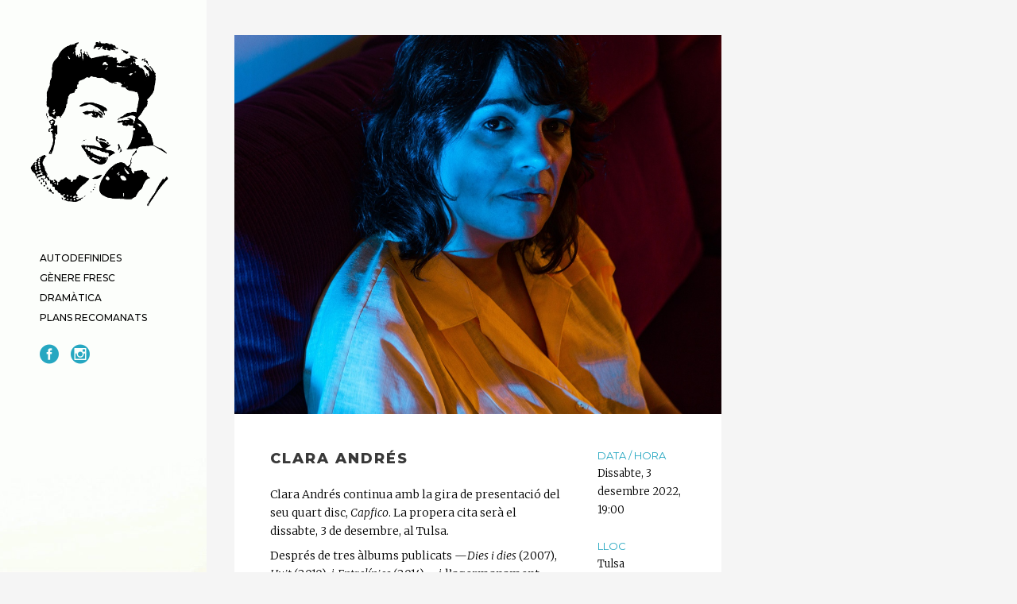

--- FILE ---
content_type: text/html; charset=UTF-8
request_url: https://afandeplan.com/plans/clara-andres/
body_size: 6648
content:
<!DOCTYPE html><html lang="ca"><head><meta charset="UTF-8" /><meta name="viewport" content="width=device-width,initial-scale=1,user-scalable=no"><title>Clara Andrés presenta ‘Capfico’ al Tulsa</title><link rel="profile" href="http://gmpg.org/xfn/11" /><link rel="pingback" href="https://afandeplan.com/xmlrpc.php" /><link rel="shortcut icon" type="image/x-icon" href="https://afandeplan.com/wp-content/uploads/2015/12/fons-blanc-3.jpg" /><link rel="apple-touch-icon" href="https://afandeplan.com/wp-content/uploads/2015/12/fons-blanc-3.jpg" /> <!--[if gte IE 9]><style type="text/css">.gradient {
			filter: none;
		}</style><![endif]--><link href='//fonts.googleapis.com/css?family=Raleway:100,100italic,200,200italic,300,300italic,400,400italic,500,500italic,600,600italic,700,700italic,800,800italic,900,900italic|Crete+Round:100,100italic,200,200italic,300,300italic,400,400italic,500,500italic,600,600italic,700,700italic,800,800italic,900,900italic|Merriweather:100,100italic,200,200italic,300,300italic,400,400italic,500,500italic,600,600italic,700,700italic,800,800italic,900,900italic|Montserrat:100,100italic,200,200italic,300,300italic,400,400italic,500,500italic,600,600italic,700,700italic,800,800italic,900,900italic|Carme:100,100italic,200,200italic,300,300italic,400,400italic,500,500italic,600,600italic,700,700italic,800,800italic,900,900italic|Arvo:100,100italic,200,200italic,300,300italic,400,400italic,500,500italic,600,600italic,700,700italic,800,800italic,900,900italic|Roboto:100,100italic,200,200italic,300,300italic,400,400italic,500,500italic,600,600italic,700,700italic,800,800italic,900,900italic|Raleway:100,100italic,200,200italic,300,300italic,400,400italic,500,500italic,600,600italic,700,700italic,800,800italic,900,900italic&#038;subset=latin,latin-ext' rel='stylesheet' type='text/css' /><meta name="description" content="Clara Andrés continua amb la gira de presentació del seu quart disc, Capfico. La propera cita serà el dissabte, 3 de desembre, al Tulsa." /><meta name="robots" content="index, follow, max-snippet:-1, max-image-preview:large, max-video-preview:-1" /><link rel="canonical" href="https://afandeplan.com/plans/clara-andres/" /><meta property="og:locale" content="ca_ES" /><meta property="og:type" content="article" /><meta property="og:title" content="Clara Andrés presenta ‘Capfico’ al Tulsa" /><meta property="og:description" content="Clara Andrés continua amb la gira de presentació del seu quart disc, Capfico. La propera cita serà el dissabte, 3 de desembre, al Tulsa." /><meta property="og:url" content="https://afandeplan.com/plans/clara-andres/" /><meta property="og:site_name" content="Afán de Plan" /><meta property="article:modified_time" content="2022-12-05T16:38:55+00:00" /><meta property="og:image" content="https://afandeplan.com/wp-content/uploads/2022/12/Clara-Andres-Foto-Jordi-Arques-_MG_0830.jpeg" /><meta property="og:image:width" content="1100" /><meta property="og:image:height" content="856" /> <script type="application/ld+json" class="yoast-schema-graph">{"@context":"https://schema.org","@graph":[{"@type":"WebSite","@id":"https://afandeplan.com/#website","url":"https://afandeplan.com/","name":"Af\u00e1n de Plan","description":"Revista Cultural de Val\u00e8ncia","potentialAction":[{"@type":"SearchAction","target":"https://afandeplan.com/?s={search_term_string}","query-input":"required name=search_term_string"}],"inLanguage":"ca"},{"@type":"ImageObject","@id":"https://afandeplan.com/plans/clara-andres/#primaryimage","inLanguage":"ca","url":"https://afandeplan.com/wp-content/uploads/2022/12/Clara-Andres-Foto-Jordi-Arques-_MG_0830.jpeg","width":1100,"height":856},{"@type":"WebPage","@id":"https://afandeplan.com/plans/clara-andres/#webpage","url":"https://afandeplan.com/plans/clara-andres/","name":"Clara Andr\u00e9s presenta \u2018Capfico\u2019 al Tulsa","isPartOf":{"@id":"https://afandeplan.com/#website"},"primaryImageOfPage":{"@id":"https://afandeplan.com/plans/clara-andres/#primaryimage"},"datePublished":"2022-12-01T17:53:20+00:00","dateModified":"2022-12-05T16:38:55+00:00","description":"Clara Andr\u00e9s continua amb la gira de presentaci\u00f3 del seu quart disc, Capfico. La propera cita ser\u00e0 el dissabte, 3 de desembre, al Tulsa.","inLanguage":"ca","potentialAction":[{"@type":"ReadAction","target":["https://afandeplan.com/plans/clara-andres/"]}]}]}</script> <link rel='dns-prefetch' href='//static.addtoany.com' /><link rel='dns-prefetch' href='//maps.googleapis.com' /><link rel='dns-prefetch' href='//fonts.googleapis.com' /><link rel='dns-prefetch' href='//s.w.org' /><link rel="alternate" type="application/rss+xml" title="Afán de Plan &raquo; canal d&#039;informació" href="https://afandeplan.com/feed/" /><link rel="alternate" type="application/rss+xml" title="Afán de Plan &raquo; Canal dels comentaris" href="https://afandeplan.com/comments/feed/" /><link rel="alternate" type="text/calendar" title="Afán de Plan &raquo; Feed iCal" href="https://afandeplan.com/calendari-de-plans/?ical=1" /><link rel="alternate" type="application/rss+xml" title="Afán de Plan &raquo; Clara Andrés Canal dels comentaris" href="https://afandeplan.com/plans/clara-andres/feed/" /> <script type="text/javascript">window._wpemojiSettings = {"baseUrl":"https:\/\/s.w.org\/images\/core\/emoji\/12.0.0-1\/72x72\/","ext":".png","svgUrl":"https:\/\/s.w.org\/images\/core\/emoji\/12.0.0-1\/svg\/","svgExt":".svg","source":{"concatemoji":"https:\/\/afandeplan.com\/wp-includes\/js\/wp-emoji-release.min.js?ver=5.4.2"}};
			/*! This file is auto-generated */
			!function(e,a,t){var r,n,o,i,p=a.createElement("canvas"),s=p.getContext&&p.getContext("2d");function c(e,t){var a=String.fromCharCode;s.clearRect(0,0,p.width,p.height),s.fillText(a.apply(this,e),0,0);var r=p.toDataURL();return s.clearRect(0,0,p.width,p.height),s.fillText(a.apply(this,t),0,0),r===p.toDataURL()}function l(e){if(!s||!s.fillText)return!1;switch(s.textBaseline="top",s.font="600 32px Arial",e){case"flag":return!c([127987,65039,8205,9895,65039],[127987,65039,8203,9895,65039])&&(!c([55356,56826,55356,56819],[55356,56826,8203,55356,56819])&&!c([55356,57332,56128,56423,56128,56418,56128,56421,56128,56430,56128,56423,56128,56447],[55356,57332,8203,56128,56423,8203,56128,56418,8203,56128,56421,8203,56128,56430,8203,56128,56423,8203,56128,56447]));case"emoji":return!c([55357,56424,55356,57342,8205,55358,56605,8205,55357,56424,55356,57340],[55357,56424,55356,57342,8203,55358,56605,8203,55357,56424,55356,57340])}return!1}function d(e){var t=a.createElement("script");t.src=e,t.defer=t.type="text/javascript",a.getElementsByTagName("head")[0].appendChild(t)}for(i=Array("flag","emoji"),t.supports={everything:!0,everythingExceptFlag:!0},o=0;o<i.length;o++)t.supports[i[o]]=l(i[o]),t.supports.everything=t.supports.everything&&t.supports[i[o]],"flag"!==i[o]&&(t.supports.everythingExceptFlag=t.supports.everythingExceptFlag&&t.supports[i[o]]);t.supports.everythingExceptFlag=t.supports.everythingExceptFlag&&!t.supports.flag,t.DOMReady=!1,t.readyCallback=function(){t.DOMReady=!0},t.supports.everything||(n=function(){t.readyCallback()},a.addEventListener?(a.addEventListener("DOMContentLoaded",n,!1),e.addEventListener("load",n,!1)):(e.attachEvent("onload",n),a.attachEvent("onreadystatechange",function(){"complete"===a.readyState&&t.readyCallback()})),(r=t.source||{}).concatemoji?d(r.concatemoji):r.wpemoji&&r.twemoji&&(d(r.twemoji),d(r.wpemoji)))}(window,document,window._wpemojiSettings);</script> <style type="text/css">img.wp-smiley,
img.emoji {
	display: inline !important;
	border: none !important;
	box-shadow: none !important;
	height: 1em !important;
	width: 1em !important;
	margin: 0 .07em !important;
	vertical-align: -0.1em !important;
	background: none !important;
	padding: 0 !important;
}</style><link rel='stylesheet' id='layerslider-css'  href='https://afandeplan.com/wp-content/plugins/LayerSlider/assets/static/layerslider/css/layerslider.css?ver=6.11.2' type='text/css' media='all' /><link rel='stylesheet' id='ls-google-fonts-css'  href='https://fonts.googleapis.com/css?family=Lato:100,300,regular,700,900%7COpen+Sans:300%7CIndie+Flower:regular%7COswald:300,regular,700&#038;subset=latin%2Clatin-ext' type='text/css' media='all' /><link rel='stylesheet' id='tribe-common-skeleton-style-css'  href='https://afandeplan.com/wp-content/plugins/the-events-calendar/common/src/resources/css/common-skeleton.min.css?ver=4.12.10' type='text/css' media='all' /><link rel='stylesheet' id='tribe-tooltip-css'  href='https://afandeplan.com/wp-content/plugins/the-events-calendar/common/src/resources/css/tooltip.min.css?ver=4.12.10' type='text/css' media='all' /><link rel='stylesheet' id='wp-block-library-css'  href='https://afandeplan.com/wp-includes/css/dist/block-library/style.min.css?ver=5.4.2' type='text/css' media='all' /><link rel='stylesheet' id='qode_default_style-css'  href='https://afandeplan.com/wp-content/themes/stockholm/style.css?ver=5.4.2' type='text/css' media='all' /><link rel='stylesheet' id='qode_stylesheet-css'  href='https://afandeplan.com/wp-content/themes/stockholm/css/stylesheet.min.css?ver=5.4.2' type='text/css' media='all' /><link rel='stylesheet' id='qode_style_dynamic-css'  href='https://afandeplan.com/wp-content/themes/stockholm/css/style_dynamic.css?ver=1636481620' type='text/css' media='all' /><link rel='stylesheet' id='qode_font-awesome-css'  href='https://afandeplan.com/wp-content/themes/stockholm/css/font-awesome/css/font-awesome.min.css?ver=5.4.2' type='text/css' media='all' /><link rel='stylesheet' id='qode_elegant-icons-css'  href='https://afandeplan.com/wp-content/themes/stockholm/css/elegant-icons/style.min.css?ver=5.4.2' type='text/css' media='all' /><link rel='stylesheet' id='qode_responsive-css'  href='https://afandeplan.com/wp-content/themes/stockholm/css/responsive.min.css?ver=5.4.2' type='text/css' media='all' /><link rel='stylesheet' id='qode_style_dynamic_responsive-css'  href='https://afandeplan.com/wp-content/themes/stockholm/css/style_dynamic_responsive.css?ver=1636481620' type='text/css' media='all' /><link rel='stylesheet' id='qode_vertical_responsive-css'  href='https://afandeplan.com/wp-content/themes/stockholm/css/vertical_responsive.min.css?ver=5.4.2' type='text/css' media='all' /><link rel='stylesheet' id='js_composer_front-css'  href='https://afandeplan.com/wp-content/plugins/js_composer/assets/css/js_composer.min.css?ver=4.8.1' type='text/css' media='all' /><link rel='stylesheet' id='qode_custom_css-css'  href='https://afandeplan.com/wp-content/themes/stockholm/css/custom_css.css?ver=1636481620' type='text/css' media='all' /><link rel='stylesheet' id='addtoany-css'  href='https://afandeplan.com/wp-content/plugins/add-to-any/addtoany.min.css?ver=1.16' type='text/css' media='all' /> <script type='text/javascript' src='https://afandeplan.com/wp-includes/js/jquery/jquery.js?ver=1.12.4-wp'></script> <script type='text/javascript' src='https://afandeplan.com/wp-includes/js/jquery/jquery-migrate.min.js?ver=1.4.1'></script> <script type='text/javascript'>var LS_Meta = {"v":"6.11.2","fixGSAP":"1"};</script> <script type='text/javascript' src='https://afandeplan.com/wp-content/plugins/LayerSlider/assets/static/layerslider/js/layerslider.utils.js?ver=6.11.2'></script> <script type='text/javascript' src='https://afandeplan.com/wp-content/plugins/LayerSlider/assets/static/layerslider/js/layerslider.kreaturamedia.jquery.js?ver=6.11.2'></script> <script type='text/javascript' src='https://afandeplan.com/wp-content/plugins/LayerSlider/assets/static/layerslider/js/layerslider.transitions.js?ver=6.11.2'></script> <script type='text/javascript'>window.a2a_config=window.a2a_config||{};a2a_config.callbacks=[];a2a_config.overlays=[];a2a_config.templates={};a2a_localize = {
	Share: "Comparteix",
	Save: "Desa",
	Subscribe: "Subscriure's",
	Email: "Correu electrònic",
	Bookmark: "Preferit",
	ShowAll: "Mostra tots",
	ShowLess: "Mostra menys",
	FindServices: "Cerca servei(s)",
	FindAnyServiceToAddTo: "Troba instantàniament qualsevol servei per a afegir a",
	PoweredBy: "Potenciat per",
	ShareViaEmail: "Comparteix per correu electrònic",
	SubscribeViaEmail: "Subscriu-me per correu electrònic",
	BookmarkInYourBrowser: "Afegiu l'adreça d'interès al vostre navegador",
	BookmarkInstructions: "Premeu Ctrl+D o \u2318+D per afegir als preferits aquesta pàgina",
	AddToYourFavorites: "Afegiu als vostres favorits",
	SendFromWebOrProgram: "Envia des de qualsevol adreça o programa de correu electrònic",
	EmailProgram: "Programa de correu electrònic",
	More: "Més&#8230;",
	ThanksForSharing: "Gràcies per compartir!",
	ThanksForFollowing: "Gràcies per seguir!"
};</script> <script type='text/javascript' async src='https://static.addtoany.com/menu/page.js'></script> <script type='text/javascript' async src='https://afandeplan.com/wp-content/plugins/add-to-any/addtoany.min.js?ver=1.1'></script> <meta name="generator" content="Powered by LayerSlider 6.11.2 - Multi-Purpose, Responsive, Parallax, Mobile-Friendly Slider Plugin for WordPress." /><link rel='https://api.w.org/' href='https://afandeplan.com/wp-json/' /><link rel="EditURI" type="application/rsd+xml" title="RSD" href="https://afandeplan.com/xmlrpc.php?rsd" /><link rel="wlwmanifest" type="application/wlwmanifest+xml" href="https://afandeplan.com/wp-includes/wlwmanifest.xml" /><meta name="generator" content="WordPress 5.4.2" /><link rel='shortlink' href='https://afandeplan.com/?p=37184' /><link rel="alternate" type="application/json+oembed" href="https://afandeplan.com/wp-json/oembed/1.0/embed?url=https%3A%2F%2Fafandeplan.com%2Fplans%2Fclara-andres%2F" /><link rel="alternate" type="text/xml+oembed" href="https://afandeplan.com/wp-json/oembed/1.0/embed?url=https%3A%2F%2Fafandeplan.com%2Fplans%2Fclara-andres%2F&#038;format=xml" /><meta name="tec-api-version" content="v1"><meta name="tec-api-origin" content="https://afandeplan.com"><link rel="https://theeventscalendar.com/" href="https://afandeplan.com/wp-json/tribe/events/v1/" /><meta name="generator" content="Powered by Visual Composer - drag and drop page builder for WordPress."/> <!--[if lte IE 9]><link rel="stylesheet" type="text/css" href="https://afandeplan.com/wp-content/plugins/js_composer/assets/css/vc_lte_ie9.min.css" media="screen"><![endif]--><!--[if IE  8]><link rel="stylesheet" type="text/css" href="https://afandeplan.com/wp-content/plugins/js_composer/assets/css/vc-ie8.min.css" media="screen"><![endif]--><noscript><style type="text/css">.wpb_animate_when_almost_visible { opacity: 1; }</style></noscript>  <script async src="https://www.googletagmanager.com/gtag/js?id=UA-126387275-1"></script> <script>window.dataLayer = window.dataLayer || [];
  function gtag(){dataLayer.push(arguments);}
  gtag('js', new Date());

  gtag('config', 'UA-126387275-1');</script> </head><body class="portfolio_page-template-default single single-portfolio_page postid-37184 tribe-no-js tribe-bar-is-disabled  select-theme-ver-2.5 vertical_menu_enabled wpb-js-composer js-comp-ver-4.8.1 vc_responsive"><div class="wrapper"><div class="wrapper_inner"><aside class="vertical_menu_area with_scroll " ><div class="vertical_area_background" style="background-image:url(https://afandeplan.com/wp-content/uploads/2016/09/fons-blanc-3.jpg);"></div><div class="vertical_logo_wrapper"><div class="q_logo_vertical"> <a href="https://afandeplan.com/"> <img class="normal" src="https://afandeplan.com/wp-content/uploads/2020/06/AFAeNera-2.png" alt="Logo"/> <img class="light" src="https://afandeplan.com/wp-content/themes/stockholm/img/logo.png" alt="Logo"/> <img class="dark" src="https://afandeplan.com/wp-content/themes/stockholm/img/logo_black.png" alt="Logo"/> </a></div></div><nav class="vertical_menu dropdown_animation vm_hover_event vertical_menu_toggle"><ul id="menu-top_menu" class=""><li id="nav-menu-item-25401" class="menu-item menu-item-type-taxonomy menu-item-object-category  narrow"><a href="https://afandeplan.com/category/autodefinides/" class=""><i class="menu_icon fa blank"></i><span>autodefinides</span><span class="plus"></span></a></li><li id="nav-menu-item-21179" class="menu-item menu-item-type-taxonomy menu-item-object-category  narrow"><a href="https://afandeplan.com/category/genere-fresc/" class=""><i class="menu_icon fa blank"></i><span>gènere fresc</span><span class="plus"></span></a></li><li id="nav-menu-item-32031" class="menu-item menu-item-type-taxonomy menu-item-object-category  narrow"><a href="https://afandeplan.com/category/dramatica/" class=""><i class="menu_icon fa blank"></i><span>dramàtica</span><span class="plus"></span></a></li><li id="nav-menu-item-21200" class="menu-item menu-item-type-custom menu-item-object-custom  narrow"><a href="https://afandeplan.com/plans-agenda/" class=""><i class="menu_icon fa blank"></i><span>plans recomanats</span><span class="plus"></span></a></li><li id="nav-menu-item-26784" class="menu-item menu-item-type-post_type menu-item-object-page  narrow"></li></ul></nav><div class="vertical_menu_area_widget_holder"><div id="text-6" class="widget widget_text"><div class="textwidget"><p><span class='q_social_icon_holder with_link normal_social' ><a href='https://www.facebook.com/afan.deplan/' target='_blank' rel="noopener noreferrer"><span class='social_icon social_facebook_circle large simple_social' style=''></span></a></span> <span class='q_social_icon_holder with_link normal_social' ><a href='https://www.instagram.com/afandeplan_revistacultural/' target='_blank' rel="noopener noreferrer"><span class='social_icon social_instagram_circle large simple_social' style=''></span></a></span></p></div></div></div></aside><header class="page_header   fixed   "><div class="header_inner clearfix"><div class="header_bottom clearfix" style='' ><div class="container"><div class="container_inner clearfix" ><div class="header_inner_left"><div class="mobile_menu_button"><span><i class="fa fa-bars"></i></span></div><div class="logo_wrapper"><div class="q_logo"><a href="https://afandeplan.com/"><img class="normal" src="https://afandeplan.com/wp-content/uploads/2020/06/AFAeNera-2.png" alt="Logo"/><img class="light" src="https://afandeplan.com/wp-content/themes/stockholm/img/logo.png" alt="Logo"/><img class="dark" src="https://afandeplan.com/wp-content/themes/stockholm/img/logo_black.png" alt="Logo"/><img class="sticky" src="https://afandeplan.com/wp-content/themes/stockholm/img/logo_black.png" alt="Logo"/></a></div></div></div></div></div><nav class="mobile_menu"><ul id="menu-top_menu-1" class=""><li id="mobile-menu-item-25401" class="menu-item menu-item-type-taxonomy menu-item-object-category "><a href="https://afandeplan.com/category/autodefinides/" class=""><span>autodefinides</span></a><span class="mobile_arrow"><i class="fa fa-angle-right"></i><i class="fa fa-angle-down"></i></span></li><li id="mobile-menu-item-21179" class="menu-item menu-item-type-taxonomy menu-item-object-category "><a href="https://afandeplan.com/category/genere-fresc/" class=""><span>gènere fresc</span></a><span class="mobile_arrow"><i class="fa fa-angle-right"></i><i class="fa fa-angle-down"></i></span></li><li id="mobile-menu-item-32031" class="menu-item menu-item-type-taxonomy menu-item-object-category "><a href="https://afandeplan.com/category/dramatica/" class=""><span>dramàtica</span></a><span class="mobile_arrow"><i class="fa fa-angle-right"></i><i class="fa fa-angle-down"></i></span></li><li id="mobile-menu-item-21200" class="menu-item menu-item-type-custom menu-item-object-custom "><a href="https://afandeplan.com/plans-agenda/" class=""><span>plans recomanats</span></a><span class="mobile_arrow"><i class="fa fa-angle-right"></i><i class="fa fa-angle-down"></i></span></li><li id="mobile-menu-item-26784" class="menu-item menu-item-type-post_type menu-item-object-page "></li></ul></nav></div></div></header> <a id='back_to_top' href='#'> <span class="fa-stack"> <span class="arrow_carrot-up"></span> </span> </a><div class="content "><div class="content_inner  "><div class="container" style=""><div class="container_inner default_template_holder clearfix" ><div class="two_columns_66_33 portfolio_single_sidebar clearfix"><div class="column1"><div class="column_inner"><div class="portfolio_single big-slider"><div class="flexslider"><ul class="slides"><li class="slide"> <img src="https://afandeplan.com/wp-content/uploads/2022/12/Clara-Andres-Foto-Jordi-Arques-_MG_0830.jpeg" alt="" /></li></ul></div><div class="two_columns_75_25 clearfix portfolio_container"><div class="column1"><div class="column_inner"><div class="portfolio_single_text_holder"><h2 class="portfolio_single_text_title"><span>Clara Andrés</span></h2><p>Clara Andrés continua amb la gira de presentació del seu quart disc, <em>Capfico</em>. La propera cita serà el dissabte, 3 de desembre, al Tulsa.</p><p>Després de tres àlbums publicats —<em>Dies i dies</em> (2007), <em>Huit</em> (2010), i <em>Entrelínies</em> (2014)— i l&#8217;agermanament musical amb el grup Júlia, del qual va nàixer <em>L&#8217;eix radical </em>(2019), arriben les huit noves cançons de <em>Capfico</em> amb eixe so tan característic (i esperem, ja indissoluble) que surt del braç a braç entre Clara Andrés i Estela Tormo (Júlia). Un treball autoproduït, i potser, el més personal de la seua discografia.</p><p>&nbsp;</p><p>&nbsp;</p><div class="addtoany_share_save_container addtoany_content addtoany_content_bottom"><div class="a2a_kit a2a_kit_size_20 addtoany_list" data-a2a-url="https://afandeplan.com/plans/clara-andres/" data-a2a-title="Clara Andrés"><a class="a2a_button_facebook" href="https://www.addtoany.com/add_to/facebook?linkurl=https%3A%2F%2Fafandeplan.com%2Fplans%2Fclara-andres%2F&amp;linkname=Clara%20Andr%C3%A9s" title="Facebook" rel="nofollow noopener" target="_blank"></a><a class="a2a_button_twitter" href="https://www.addtoany.com/add_to/twitter?linkurl=https%3A%2F%2Fafandeplan.com%2Fplans%2Fclara-andres%2F&amp;linkname=Clara%20Andr%C3%A9s" title="Twitter" rel="nofollow noopener" target="_blank"></a><a class="a2a_button_email" href="https://www.addtoany.com/add_to/email?linkurl=https%3A%2F%2Fafandeplan.com%2Fplans%2Fclara-andres%2F&amp;linkname=Clara%20Andr%C3%A9s" title="Email" rel="nofollow noopener" target="_blank"></a><a class="a2a_button_whatsapp" href="https://www.addtoany.com/add_to/whatsapp?linkurl=https%3A%2F%2Fafandeplan.com%2Fplans%2Fclara-andres%2F&amp;linkname=Clara%20Andr%C3%A9s" title="WhatsApp" rel="nofollow noopener" target="_blank"></a><a class="a2a_button_facebook_like addtoany_special_service" data-layout="button" data-href="https://afandeplan.com/plans/clara-andres/"></a><a class="a2a_button_twitter_tweet addtoany_special_service" data-url="https://afandeplan.com/plans/clara-andres/" data-text="Clara Andrés"></a></div></div></div></div></div><div class="column2"><div class="column_inner"><div class="portfolio_detail"><div class="info portfolio_single_custom_field"><h6 class="info_section_title">DATA / HORA</h6><p> Dissabte, 3 desembre 2022, 19:00</p></div><div class="info portfolio_single_custom_field"><h6 class="info_section_title">LLOC</h6><p> Tulsa</p></div><div class="info portfolio_single_custom_field"><h6 class="info_section_title">ADREÇA</h6><p> Juan Giner, 11 - 46020 València</p></div><div class="info portfolio_single_custom_field"><h6 class="info_section_title">ENTRADA</h6><p> 9€</p></div><div class="info portfolio_single_categories"><h6 class="info_section_title">Categories</h6><p> <span class="category"> Concerts, Música, Plans </span></p></div><div class="portfolio_social_holder"></div></div></div></div></div><div class="portfolio_navigation"><div class="portfolio_navigation_inner"><div class="portfolio_prev"> <a href="https://afandeplan.com/plans/senior-i-el-cor-brutal-peset/" rel="prev"><span class="arrow_carrot-left"></span></a></div><div class="portfolio_next"> <a href="https://afandeplan.com/plans/joan-genoves/" rel="next"><span class="arrow_carrot-right"></span></a></div></div></div></div></div></div><div class="column2"><div class="column_inner"><aside class="sidebar"></aside></div></div></div></div></div><div class="content_bottom" ><div class="container"><div class="container_inner clearfix"></div></div></div></div></div><footer class="footer_border_columns"><div class="footer_inner clearfix"></div></footer></div></div> <script>( function ( body ) {
			'use strict';
			body.className = body.className.replace( /\btribe-no-js\b/, 'tribe-js' );
		} )( document.body );</script> <script>var tribe_l10n_datatables = {"aria":{"sort_ascending":": activate to sort column ascending","sort_descending":": activate to sort column descending"},"length_menu":"Show _MENU_ entries","empty_table":"No data available in table","info":"Showing _START_ to _END_ of _TOTAL_ entries","info_empty":"Showing 0 to 0 of 0 entries","info_filtered":"(filtered from _MAX_ total entries)","zero_records":"No matching records found","search":"Search:","all_selected_text":"All items on this page were selected. ","select_all_link":"Select all pages","clear_selection":"Clear Selection.","pagination":{"all":"All","next":"Seg\u00fcent","previous":"Previous"},"select":{"rows":{"0":"","_":": Selected %d rows","1":": Selected 1 row"}},"datepicker":{"dayNames":["Diumenge","Dilluns","Dimarts","Dimecres","Dijous","Divendres","Dissabte"],"dayNamesShort":["Dg","Dl","Dt","Dc","Dj","Dv","Ds"],"dayNamesMin":["Dg","Dl","Dt","Dc","Dj","Dv","Ds"],"monthNames":["gener","febrer","mar\u00e7","abril","maig","juny","juliol","agost","setembre","octubre","novembre","desembre"],"monthNamesShort":["gener","febrer","mar\u00e7","abril","maig","juny","juliol","agost","setembre","octubre","novembre","desembre"],"monthNamesMin":["gen.","febr.","mar\u00e7","abr.","maig","juny","jul.","ag.","set.","oct.","nov.","des."],"nextText":"Seg\u00fcent","prevText":"Anterior","currentText":"Avui","closeText":"Fet","today":"Avui","clear":"Neteja"}};</script><script type='text/javascript'>var qodeLike = {"ajaxurl":"https:\/\/afandeplan.com\/wp-admin\/admin-ajax.php"};</script> <script type='text/javascript' src='https://afandeplan.com/wp-content/themes/stockholm/js/qode-like.js?ver=1.0'></script> <script type='text/javascript' src='https://afandeplan.com/wp-content/themes/stockholm/js/plugins.js?ver=5.4.2'></script> <script type='text/javascript' src='https://afandeplan.com/wp-content/themes/stockholm/js/jquery.carouFredSel-6.2.1.js?ver=5.4.2'></script> <script type='text/javascript' src='https://afandeplan.com/wp-content/themes/stockholm/js/jquery.fullPage.min.js?ver=5.4.2'></script> <script type='text/javascript' src='https://afandeplan.com/wp-content/themes/stockholm/js/lemmon-slider.js?ver=5.4.2'></script> <script type='text/javascript' src='https://afandeplan.com/wp-content/themes/stockholm/js/jquery.mousewheel.min.js?ver=5.4.2'></script> <script type='text/javascript' src='https://afandeplan.com/wp-content/themes/stockholm/js/jquery.touchSwipe.min.js?ver=5.4.2'></script> <script type='text/javascript' src='https://afandeplan.com/wp-content/plugins/js_composer/assets/lib/bower/isotope/dist/isotope.pkgd.min.js?ver=4.8.1'></script> <script type='text/javascript' src='https://maps.googleapis.com/maps/api/js?ver=5.4.2'></script> <script type='text/javascript' src='https://afandeplan.com/wp-content/themes/stockholm/js/default_dynamic.js?ver=1636481620'></script> <script type='text/javascript' src='https://afandeplan.com/wp-content/themes/stockholm/js/default.min.js?ver=5.4.2'></script> <script type='text/javascript' src='https://afandeplan.com/wp-content/themes/stockholm/js/custom_js.js?ver=1636481620'></script> <script type='text/javascript' src='https://afandeplan.com/wp-includes/js/comment-reply.min.js?ver=5.4.2'></script> <script type='text/javascript' src='https://afandeplan.com/wp-content/plugins/js_composer/assets/js/js_composer_front.js?ver=4.8.1'></script> <script type='text/javascript' src='https://afandeplan.com/wp-includes/js/wp-embed.min.js?ver=5.4.2'></script> </body></html>
<!--
Performance optimized by W3 Total Cache. Learn more: https://www.boldgrid.com/w3-total-cache/

Page Caching using Disk: Enhanced 

Served from: afandeplan.com @ 2024-03-08 15:03:09 by W3 Total Cache
-->

--- FILE ---
content_type: text/css
request_url: https://afandeplan.com/wp-content/themes/stockholm/css/custom_css.css?ver=1636481620
body_size: 20
content:


.flex-prev {visibility: hidden !important;}
.flex-next {visibility: hidden !important;}
.vertical_logo_wrapper img {top: 30px;}
nav.vertical_menu {margin: 42px 0px 0px 20px;}
.vertical_menu_area_widget_holder {margin: 22px 0px 0px 20px;}
aside.sidebar .widget:not(.woocommerce) li {font-size: 17px; font-style: normal;}
.widget.widget_search form input[type="text"] {font-size: 15px; color: #000;}
.tribe-event-title {background-color: #fff;}
.title h1 {word-break: normal;}
.wp-caption-text {font-size: 12px;}
.filter_holder.without_separator ul li span {padding: 0px 3px;}
.portfolio_detail .info > p {font-size: 13px; line-height: 23px;}
span.category {font-size: 13px; line-height: 23px;}
p {padding: 0 0 0.6em 0}
.tribe-events-single-event-title {font-size: 30px; line-height: 0px;}
.tribe-event-date-start {font-size: 25px;}
.tribe-event-time {font-size: 25px;}